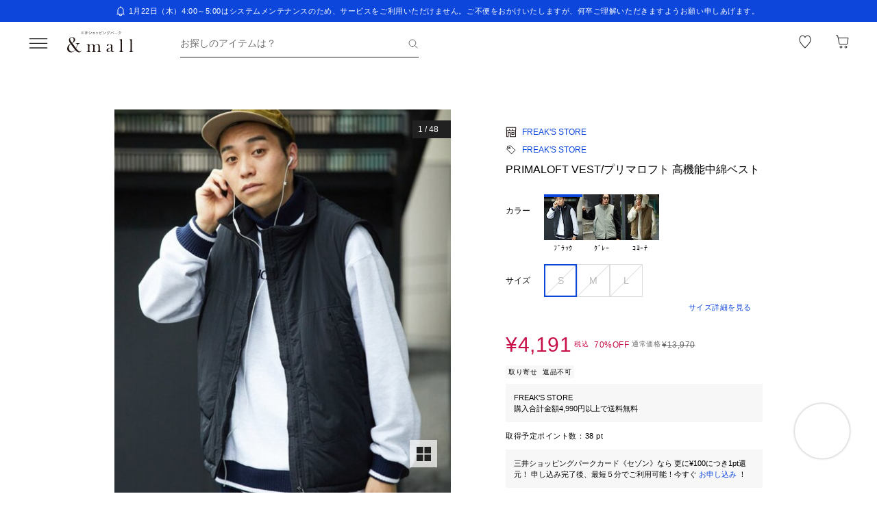

--- FILE ---
content_type: text/javascript; charset=utf-8
request_url: https://mitsui-shopping-park.com/ec/_nuxt/BgBZoYKX7-f4Z1t3.js
body_size: 964
content:
import{_ as C}from"./Dfr2xJ31XELWlvCc.js";import{p as N,c as L,_ as P}from"./bhbmsD8q1w0-oaOO.js";import{C as F,E as o,r as h,a5 as B,H as y,ay as E,as as i,az as w,aw as M,av as l,a7 as u,at as I,D as t,ar as r,ax as p,aO as U,J as _}from"./CYhTgotj1v1Nr6ES.js";import{B as v}from"./0uSzO0khMnt3BnFv.js";const z={key:0,class:"shop-name"},A={key:0,class:"others"},D=F({__name:"Article",props:{title:{},titleLineNumber:{default:()=>({pc:1,sp:1})},imageSizePC:{},url:{},imageUrl:{},contentId:{},altText:{},shopName:{},shopIds:{},date:{},isFull:{type:Boolean,default:!1},isFullSizeContentSp:{type:Boolean,default:!1},hasCondensedMargin:{type:Boolean,default:!1},fromFeatureList:{type:Boolean},hasTitleMargin:{type:Boolean}},setup(H){U(e=>({"4a47cb20":t(f),"4a47ca4c":t(g)}));const s=H,a={PC:{WIDTH:310,HEIGHT:198},SP:{FULL:{WIDTH:375,HEIGHT:s.fromFeatureList?240:239},HALF:{WIDTH:187,HEIGHT:120},THUMBNAIL:{WIDTH:166,HEIGHT:106}}},f=o(()=>s.titleLineNumber.pc),g=o(()=>s.titleLineNumber.sp),m=o(()=>N().width.value>=v.MD),n=h(),d=h(!1),c=async()=>{await _(),n.value&&(d.value=n.value.scrollWidth>n.value.clientWidth)};return B(()=>{c()}),y(()=>s.shopName,c),(e,W)=>{const T=C,S=L;return i(),E(S,{class:r(["article",{"-full":e.isFull}]),to:e.url,noRel:""},{default:w(()=>[M(T,{contentId:e.contentId,imageUrl:e.imageUrl,alt:e.altText,width:e.isFullSizeContentSp?e.isFull?a.SP.FULL.WIDTH:a.SP.HALF.WIDTH:a.SP.THUMBNAIL.WIDTH,height:e.isFullSizeContentSp?e.isFull?a.SP.FULL.HEIGHT:a.SP.HALF.HEIGHT:a.SP.THUMBNAIL.HEIGHT,pc:t(m)?{contentId:e.contentId,imageUrl:e.imageUrl,alt:e.altText,width:e.imageSizePC?e.imageSizePC.width:a.PC.WIDTH,height:e.imageSizePC?e.imageSizePC.height:a.PC.HEIGHT}:void 0,pcOnly:t(m)},null,8,["contentId","imageUrl","alt","width","height","pc","pcOnly"]),l("p",{class:r(["title",{"-condensed":e.hasCondensedMargin,"-title-margin":e.hasTitleMargin}])},p(e.title),3),e.shopName?(i(),u("p",z,[l("span",{ref_key:"shopNameRef",ref:n,class:"shop-name-text"},p(e.shopName),513),e.shopIds&&e.shopIds.length>0&&!t(d)?(i(),u("span",A,"その他...")):I("",!0)])):I("",!0),l("p",{class:r(["date",{"-condensed":e.hasCondensedMargin,"-title-margin":e.hasTitleMargin}])},p(e.date),3)]),_:1},8,["class","to"])}}}),R=P(D,[["__scopeId","data-v-47319da7"]]);export{R as _};


--- FILE ---
content_type: text/javascript; charset=utf-8
request_url: https://mitsui-shopping-park.com/ec/_nuxt/CdPa5ORdYOg2fTMt.js
body_size: 3852
content:
import{b as $,$ as S,o as x,g as H,aa as v,d as V,u as Q,A as W,a7 as X,e as j,k as Z,v as _}from"./bhbmsD8q1w0-oaOO.js";import{a as J,P as U,b as B,L as ee,R as ae,B as te,u as re,c as oe}from"./9vIGdcf5tQ_l_4sz.js";import{B as se}from"./NoIXTNct5QsvmwZ3.js";import{E as le}from"./Bt2H5SNbOhjlCMG2.js";import{M as K}from"./DyT8hO_C0EuhubOC.js";import{l as ce,r as z,Z as ie}from"./CYhTgotj1v1Nr6ES.js";import{u as G}from"./Cz90jOHmTLdLMPdF.js";import{c as ne}from"./CLlKvOgih-nqlhJ2.js";const de=b=>{if(!b)return!1;const{productType:I,preorderableStockQuantity:P=0,bookableStockQuantity:C=0}=b;return I==="1"?C>0:P>0},ue=()=>{const{orderItemsLocalStorage:b}=J(),{toProperUrl:I,toOutletUrl:P,toSiteUrl:C}=$(),k=ce(),T=async(o,l)=>{try{const{data:c}=await G("/web/campaigns/product-available",{method:"post",body:{productDisplayPromotionInfoList:o?.productSkus?.filter(({mallSkuId:t})=>t===l).map(t=>({ecShopId:o?.shop?.ecShopId??"",l1MallCategoryId:o?.product?.l1MallCategoryId??"",l2MallCategoryId:o?.product?.l2MallCategoryId,l3MallCategoryId:o?.product?.l3MallCategoryId,mallProductId:o?.product?.mallProductCodeId??"",mallSkuId:t.mallSkuId??"",mallCouponApplyExcludeFlag:o?.shop?.mallCouponApplyExcludeFlag===K.NOT_EXCLUDE?K.NOT_EXCLUDE:K.EXCLUDE}))??[]},preferCache:"hour"});return c.value?.data??[]}catch{return[]}},E=async(o,l,c)=>{if(!o||!l)return[];const t=o.productSkus?.find(({mallSkuId:n})=>n===l),r=[],d=o?.productSkus?.filter(({mallColorDetailId:n})=>n===t?.mallColorDetailId)||[],u=c??await T(o,l);return de(t)||r.push("SOLDOUT"),u?.some(({freeShipping:n})=>n)&&r.push("送料無料"),V().diff(t?.webDisplayTermFrom,"days")<=10&&r.push("NEW"),t?.productType===B.RESERVATION&&r.push("予約商品"),d.some(({productType:n})=>n===B.NORMAL)&&d.some(({productType:n})=>n===B.RESERVATION)&&r.push("一部予約商品"),u?.some(({bundleBuyingCampaign:n})=>n)&&r.push("まとめ割"),t?.limitedProductFlag===ee.LIMITED&&r.push("WEB限定"),o.isBackOrder&&r.push("取り寄せ"),o?.product?.returnNgLabel===ae.NG_LARGE_GOODS&&r.push("返品不可"),o?.product?.bProductFlag===te.B&&r.push("訳あり"),r},N=async(o,l,c)=>{const{shop:t,product:r,productSkus:d}=o,u=t?.priceDisplayControlFlag===U.HIDDEN,m=d?.find(a=>a.mallSkuId===l),y=c?[]:await E(o,l);return[{item_id:u?v.PRODUCT_CODE:r?.mallProductCodeId??"",shop_name:t?.shopName??"",brand:r?.mallBrandName??"",name:u?v.PRODUCT_NAME:r?.productName??"",proper_price:m?.standardPriceTaxExcluded??0,...m?.salePriceTaxExcluded&&{sale_price:m?.salePriceTaxExcluded},...!c&&{label:y},gender:r?.genderTypes??[],category_name:`${r?.l1MallCategoryName??""}>${r?.l2MallCategoryName??""}>${r?.l3MallCategoryName??""}`,color:m?.mallColorDetailName??"",size:m?.mallSizeName??""}]},g=async(o,l,c,t)=>{const r=await N(o,l,t);!r||r.length===0||S("favoriteItem",{status:c,items:r})},f=async(o,l)=>{const{shop:c,product:t,productSkus:r,productImages:d}=o,u=c?.priceDisplayControlFlag===U.HIDDEN;if(c===void 0||t===void 0||r===void 0||d===void 0)return;const m=r.find(({mallColorDetailId:e})=>e===t.defaultMallColorDetailId),y=await E(o,m?.mallSkuId,l),a=d.find(({mallColorDetailId:e})=>e===m?.mallColorDetailId)?.imageUrl;return{item_id:u?v.PRODUCT_CODE:t.mallProductCodeId,shop_name:c.shopName,brand:t.mallBrandName??"",name:u?v.PRODUCT_NAME:t.productName??"",item_url:u?v.DETAIL_URL:C(k.fullPath),item_image_url:u?v.IMG_URL:a??"",proper_price:m?.standardPriceTaxExcluded??0,...m?.salePriceTaxExcluded&&{sale_price:m?.salePriceTaxExcluded},label:y,gender:t.genderTypes??[],category_name:`${t.l1MallCategoryName??""}>${t.l2MallCategoryName??""}>${t?.l3MallCategoryName??""}`}},M=async(o,l)=>{const c=l?.data?.filter(({mallSkuId:r})=>o.productSkus?.some(d=>d.mallSkuId===r)),t=await f(o,c);if(t)try{S("productDetails",{productDetail:t})}catch(r){"krt"in window&&S("_error",{error_message:r.message})}},O=o=>o.shopOrderAreas?.flatMap(({orderShops:l})=>l.flatMap(c=>c.orderItems.map(t=>{const r=c.priceDisplayControlFlag===U.HIDDEN,d=[...new Set(t.itemCampaigns?.map(({campaignId:y})=>y).filter(x))],u=H("/p/[mallProductId]",{params:{mallProductId:t.mallProductCodeID},query:{mallColor:t.mallColorDetailId}}),m=c.businessFormat===se.PROPER?I(u):P(u);return{item_id:r?v.PRODUCT_CODE:t.mallProductCodeID??"",shop_name:c.shopName,name:r?v.PRODUCT_NAME:t.itemName??"",item_url:r?v.DETAIL_URL:m,item_image_url:r?v.IMG_URL:t.imageUrl??"",item_size:t.mallSizeName??"",color:t.mallColorName??"",item_type:t.itemType==="1"?"NORMAL":"RESERVED",item_status:t.itemStatus==="1"?"NORMAL":"SPECIAL",quantity:t.quantity,proper_price:t.standardPriceTaxExcluded,item_price:t.salePriceTaxExcluded||t.standardPriceTaxExcluded,sale_id:d,campaign_discount_amount:parseInt(t.campaignDiscountRateAmount??"")}}))),R=o=>o.shopOrderAreas?.some(({orderShops:t})=>t.some(({orderItems:r})=>r.some(({errorItemType:d})=>d===le.ITEM.OUT_OF_STOCK)))?o.shopOrderAreas?.some(({orderShops:t})=>t.some(({orderItems:r})=>r.some(d=>d.bookableStockQuantity===0||d.preorderableStockQuantity===0)))?"1":"2":void 0,A=o=>{const l=O(o);l&&S("cart",{items:l,flag:R(o)})},w=o=>{if(!o)return"";switch(o){case"1":return"PROPER";case"2":return"OUTLET";default:return""}},L=o=>o.shopOrderList?o.shopOrderList.flatMap(l=>{const c=l.priceDisplayControlFlag==="1";return(l.shippingInformationList??[]).flatMap(t=>(t.skuInformationList??[]).map(r=>{const d=b.value?.find(({mallSkuId:u})=>u===r.mallSkuId);return{mall_type:w(l.businessType),item_id:c?v.SKU:r.mallSkuId??"",name:c?v.PRODUCT_NAME:r.productName??"",price:r.shopOrderDetailInformationList?.[0].salePriceTaxExcluded||d?.standardPriceTaxExcluded||0,quantity:r.quantity??0,category1:r.l1MallCategoryName??"",category2:r.l2MallCategoryName??"",category3:r.l3MallCategoryName??"",shop_name:l.shopName??""}}))}):[],F=async o=>{const l=L(o);if(!l||l.length===0)return;const c=o.shopOrderList??[],t=o.cartOrderAmountInformation,r=c.some(({shippingInformationList:a=[]})=>a.some(({skuInformationList:e=[]})=>e.some(({receivingMethod:s})=>s==="1"))),d=c.flatMap(({shippingInformationList:a=[]})=>a.flatMap(({skuInformationList:e=[]})=>e.flatMap(({usedCampaignList:s})=>s))).filter(x),u=[...new Set(d)],m=c.flatMap(({shippingInformationList:a=[]})=>a.flatMap(({skuInformationList:e=[]})=>e.flatMap(({usedCouponList:s=[]})=>s.map(({couponId:p})=>p)))).filter(x),y=[...new Set(m)];return{transaction_id:o.cartOrderNumber??"",revenue:t?.totalProductBillingAmount??0,items:l,shipping_division:r?"HOME_DELIVERY":"RECEIVE_FACILITY",used_point:(t?.totalProductAppliedMspPoint??0)+(t?.totalDeliveryAppliedMspPoint??0),used_sale_id:u,used_coupon_id:y}};return{sendKrtFavoriteItems:g,sendKrtProductDetails:M,sendKrtCartItems:A,sendKrtBuyItems:async o=>{const l=await F(o);l&&S("buy",l)}}},_e=async()=>{const{isAuthenticated:b}=Q(),I=W("member-favorite",{productSkus:[],shops:[],staffs:[],coordinates:[]}),P=X("current-favorite-state",()=>new Set),{bffFetch:C}=Z(),{sendKrtFavoriteItems:k}=ue(),{sendAAFavoriteProduct:T}=re(),{sendBeacon:E}=await j(),N=z(!1),g=z(void 0),f=z(void 0),M=a=>a?P.value.has(a)??!1:!1,O=a=>{a&&P.value.add(a)},R=a=>{a&&P.value.delete(a)},A=a=>a.staffId!==void 0,w=(a,e,s)=>typeof a=="string"?a===e:A(a)?a.shopId===s&&a.staffId===e:a.shopId===s&&a.coordinateId===e,L=(a,e,s,p)=>{if(!I.value[e].some(i=>w(i,s,p)))switch(a||(I.value[e]=[]),e){case"staffs":I.value[e].push({staffId:s,shopId:p??""});break;case"coordinates":I.value[e].push({coordinateId:s,shopId:p??""});break;default:I.value[e].push(s)}},F=async(a,e,s,p)=>{if(f.value&&(f.value=void 0),b.value){switch(a){case"productSkus":{try{await C("/web/member-favorite-product-skus",{method:"post",body:{mallSkuId:e}})}catch(i){f.value=_(i);break}try{await d(e,!0,s?.mallProductCodeId,p)}catch{}break}case"shops":{try{await C("/web/member-favorite-shops",{method:"post",body:{shopId:e}})}catch(i){f.value=_(i);break}try{u(e,!0,s?.shopName)}catch{}break}case"staffs":{try{s?.shopId&&await C("/web/member-favorite-staffs",{method:"post",body:{staffId:e,shopId:s.shopId}})}catch(i){f.value=_(i);break}try{m(e,!0)}catch{}break}case"coordinates":{try{s?.shopId&&await C("/web/member-favorite-coordinates",{method:"post",body:{coordinateId:e,shopId:s.shopId}})}catch(i){f.value=_(i);break}try{y(e,!0)}catch{}break}}return}switch(L(Array.isArray(I.value[a]),a,e,s?.shopId),a){case"productSkus":{await d(e,!0,s?.mallProductCodeId,p);break}case"shops":{u(e,!0,s?.shopName);break}case"staffs":{m(e,!0);break}case"coordinates":{y(e,!0);break}}},q=async(a,e,s,p)=>{if(f.value&&(f.value=void 0),b.value){switch(a){case"productSkus":{try{await C("/web/member-favorite-product-skus",{method:"delete",body:{mallSkuId:e}})}catch(i){f.value=_(i);break}try{await d(e,!1,s?.mallProductCodeId,p)}catch{}break}case"shops":{try{await C("/web/member-favorite-shops",{method:"delete",body:{shopId:e}})}catch(i){f.value=_(i);break}try{u(e,!1,s?.shopName)}catch{}break}case"staffs":{try{await C("/web/member-favorite-staffs",{method:"delete",body:{staffId:e}})}catch(i){f.value=_(i);break}try{m(e,!1)}catch{}break}case"coordinates":{try{await C("/web/member-favorite-coordinates",{method:"delete",body:{coordinateId:e}})}catch(i){f.value=_(i);break}try{y(e,!1)}catch{}break}}return}if(Array.isArray(I.value[a])){const i=I.value[a].findIndex(D=>w(D,e,s?.shopId));i>=0&&I.value[a].splice(i,1)}else I.value[a]=[];switch(a){case"productSkus":{await d(e,!1,s?.mallProductCodeId,p);break}case"shops":{u(e,!1,s?.shopName);break}case"staffs":{m(e,!1);break}case"coordinates":{y(e,!1);break}}},o=async a=>{const{data:e,error:s}=await G("/web/products/{mallProductCodeId}",{method:"get",params:{mallProductCodeId:a},preferCache:!0});if(s.value)throw s.value;return e.value},l=async a=>{const{data:e,error:s}=await G("/web/products/{mallProductCodeId}",{method:"get",params:{mallProductCodeId:a},preferCache:!0});if(s.value){const p=ne(s);if(p)throw ie(p)}return e.value},c=async a=>{const e=await l(a),s=e?.product?.defaultMallColorDetailId,p=e?.productSkus?.find(n=>n.mallColorDetailId===s),i=p?.shopColorName??p?.mallColorDetailName,D=e?.productSkus?.map(n=>({mallColorDetailId:n?.mallColorDetailId,colorDetailName:n?.shopColorName??n?.mallColorDetailName}));return D?.sort((n,h)=>!n.mallColorDetailId||!h.mallColorDetailId?1:n.mallColorDetailId<h.mallColorDetailId?-1:1),D?.unshift({mallColorDetailId:s,colorDetailName:i}),D?.filter((n,h)=>D?.findIndex(Y=>Y.mallColorDetailId===n.mallColorDetailId)===h).map(n=>({mallColorDetailId:n.mallColorDetailId,colorDetailName:n.colorDetailName,imageUrl:e?.productImages?.find(h=>h.mallColorDetailId===n.mallColorDetailId&&h.imageType===oe.COLOR_IMAGE)?.imageUrl,productSkus:e?.productSkus?.map(h=>{if(n.mallColorDetailId===h.mallColorDetailId)return{mallSkuId:h.mallSkuId,mallSizeId:h.mallSizeId,mallSizeName:h.mallSizeName,shopSizeName:h.shopSizeName,mallProductCodeId:e?.product?.mallProductCodeId}}).filter(h=>h)}))},t=async a=>{g.value=await c(a),N.value=!0},r=()=>{N.value=!1,f.value=void 0},d=async(a,e,s,p)=>{if(s){const i=await o(s);if(!i)return;await k(i,a,e,p),await T(i,a,e)}E(e?"item_fav":"item_fav_del",{sku_code:a})},u=(a,e,s)=>{s&&S("favoriteShop",{status:e,shop_name:s}),E(e?"shop_fav":"shop_fav_del",{shop_id:a})},m=(a,e)=>{E(e?"staff_fav":"staff_fav_del",{staff_id:a})},y=(a,e)=>{E(e?"coordinate_fav":"coordinate_fav_del",{coordinate_id:a})};return{favorites:I,addMemberFavorite:F,removeMemberFavorite:q,isOpenFavoriteProductsModal:N,favoriteProductDetail:g,openFavoriteProductsModal:t,closeFavoriteProductsModal:r,favoriteError:f,checkPending:M,setPending:O,deletePending:R,sendExternalFavoriteProduct:d,sendExternalFavoriteShop:u}};export{ue as a,de as i,_e as u};


--- FILE ---
content_type: text/javascript; charset=utf-8
request_url: https://mitsui-shopping-park.com/ec/_nuxt/XFR_dT7iY0EXcps7.js
body_size: 1422
content:
import{A as P,o as F,f as d,F as I,G as p,H as g,a4 as m}from"./bhbmsD8q1w0-oaOO.js";import{s as q,c as z,b as O,D as U,d as R,e as j,P as b,g as G}from"./C80YO9B0f4vgBlfH.js";import{u as k}from"./Q9WGxNJE75L4bCDO.js";import{E as w}from"./CYhTgotj1v1Nr6ES.js";const n=I({value:p().required(),text:p().required()});I({id:g().required(),l1MallCategories:m(n.clone()).required(),l2MallCategories:m(n.clone()).required(),l3MallCategories:m(n.clone()).required(),shops:m(n.clone().optional()).required(),facility:n.clone().optional(),searchTags:m(n.clone()).required(),gender:p().oneOf(["LADIES","MEN","KIDS","ALL"]).optional(),sizes:m(n.clone()).required(),colors:m(n.clone()).required(),priceFrom:g().optional(),priceTo:g().optional(),discountFrom:g().optional(),discountTo:g().optional(),priceType:p().oneOf(["0","1"]).optional(),productType:p().oneOf(["0","1"]).optional(),couponType:p().optional(),keyword:p().optional(),colorSummary:p().oneOf(["0","1"]).optional(),url:p().required()});const B=()=>{const{buildFilteringUrl:M}=k(),E=o=>{if(!o||o.length===0)return[];const f=[];return o.forEach(e=>{const i=[];e.facility&&i.push(e.facility.text),e.shops&&e.shops.length>0&&i.push(e.shops.map(l=>l&&l.text).join("、"));const C=z(e.l1MallCategories,e.l2MallCategories,e.l3MallCategories);C.length>0&&i.push(C),e.keyword&&i.push(e.keyword);const r=[];e.gender&&e.gender!=="ALL"&&r.push(d.gender(e.gender)),e.searchTags&&e.searchTags.length>0&&r.push(e.searchTags.map(l=>l.text).join("、")),e.sizes&&e.sizes.length>0&&r.push(e.sizes.map(l=>l.text).join("、")),e.colors&&e.colors.length>0&&r.push(e.colors.map(l=>l.text).join("、"));const s={to:"",from:""},N=e.priceFrom===O&&e.priceTo===U;e.priceFrom&&(s.from=d.price(e.priceFrom)),e.priceTo&&(s.to=d.price(e.priceTo)),!N&&r.push(d.range(s.from,s.to));const T={to:"",from:""},S=e.discountFrom===void 0&&e.discountTo===void 0||e.discountFrom===R&&e.discountTo===j;e.discountFrom&&(T.from=d.discount(e.discountFrom)),e.discountTo&&(T.to=d.discount(e.discountTo)),!S&&r.push(d.range(T.from,T.to)),e.priceType!=null&&b.forEach(l=>{l.value===e.priceType&&r.push(l.text)}),e.productType!=null&&G.forEach(l=>{l.value===e.productType&&r.push(l.text)}),e.couponType==="1"&&r.push("クーポン対象"),e.colorSummary==="1"&&r.push("カラーをまとめる"),i.length===0&&i.push(r[0]?"全ショップ、全カテゴリ":"全商品");const v={url:e.url,main:i.join("、")||"",sub:r.join("、")||"",id:e.id};f.push(v)}),f.sort((e,i)=>e.id<i.id?1:-1)},c=P("user-search-history",()=>[]),h=(o,f,e,i,C,r,s)=>{const{categoryId:N=[],shopId:T=[],sizeId:S=[],selectedPrimaryColor:v=[],searchTagId:l=[]}=o,_=c.value&&c.value.length>0?Math.max(...c.value.map(({id:a})=>a))+1:1,{l1MallCategoryList:A,l2MallCategoryList:D,l3MallCategoryList:L}=q(N,e);c.value.push({id:_,l1MallCategories:A,l2MallCategories:D,l3MallCategories:L,shops:T.map(a=>{const t=f?.find(({shopId:u})=>u===a);if(t?.shopName)return{value:a,text:t.shopName}}),facility:(()=>{const a=r?.find(({facilityId:t})=>t===o.facilityId);if(!(!a?.facilityName||!o.facilityId))return{value:o.facilityId,text:a.facilityName}})(),searchTags:l.map(a=>{const t=s?.parentSearchTags?.flatMap(({childSearchTags:u})=>u).find(u=>u?.childSearchTagId===a);if(t?.childSearchTagName)return{value:a,text:t.childSearchTagName}}).filter(F),sizes:S.map(a=>{const t=C?.flatMap(({size:u=[]})=>u).find(({mallSizeId:u})=>u===a);if(t?.mallSizeName)return{value:a,text:t.mallSizeName}}).filter(F),colors:v.map(a=>{const t=i?.find(({mallSearchColorId:u})=>u===a);if(t?.mallSearchColorName)return{value:a,text:t.mallSearchColorName}}).filter(F),priceFrom:o.priceFrom,priceTo:o.priceTo,discountFrom:o.discountFrom,discountTo:o.discountTo,gender:o.gender,priceType:o.priceType,productType:o.productType,couponType:o.couponType,keyword:o.freeText,colorSummary:o.colorSummary,url:M(o,f)})},x=o=>{c.value=c.value.filter(f=>f.id!==o)};return{displayHistories:w(()=>E(c.value.slice(-20))),addHistory:h,removeHistory:x}};export{B as u};


--- FILE ---
content_type: text/javascript; charset=utf-8
request_url: https://mitsui-shopping-park.com/ec/_nuxt/DbepSU0qSwVb0IBV.js
body_size: 340
content:
import{E as l,w as u}from"./bhbmsD8q1w0-oaOO.js";import{C as r,u as d,a5 as m,I as p,H as h,a7 as y,as as _}from"./CYhTgotj1v1Nr6ES.js";const f={id:"stylista","data-site-name":"andmall"},o="stylista-button-container",S=r({__name:"StylistaCommunityModal",props:{shouldShow:{type:Boolean}},setup(a){const t=l(a,"shouldShow"),i=d();u({script:[{src:i.public.stylista.index.scriptUrl,defer:!0}]});const n=()=>{document?.getElementById(o)?.removeAttribute("class")},e=()=>{document?.getElementById(o)?.setAttribute("class","hidden")},c=()=>{location.pathname.includes("/ec/search")||location.pathname.includes("/ec/shop/")||location.pathname.includes("/ec/p/")||location.pathname.includes("/ec/ranking")||e()};return m(()=>{t.value?n():e()}),p(()=>{c()}),h(t,()=>{t.value?n():e()}),(s,C)=>(_(),y("div",f))}});export{S as _};


--- FILE ---
content_type: text/javascript; charset=utf-8
request_url: https://mitsui-shopping-park.com/ec/_nuxt/Bt7z6AW6Lyv3tHyg.js
body_size: 927
content:
import{b as h}from"./DjHMZlEsQ-0DDJmp.js";import{c as k,a as _,_ as w}from"./bhbmsD8q1w0-oaOO.js";import{C as g,a7 as a,av as m,at as b,ao as B,au as y,aw as n,az as S,ar as d,as as t}from"./CYhTgotj1v1Nr6ES.js";const N={class:"list"},R={key:0,class:"item -sp-show"},V=g({__name:"ListProductCard",props:{listProduct:{},favoriteProducts:{default:()=>[]},classSP:{default:"-typescrollsp"},classPC:{},classMargin:{},linkMore:{},showRank:{type:Boolean,default:!1},showRemoveButton:{type:Boolean},maxVisibleCount:{},isNewTab:{type:Boolean,default:!1},isPreview:{type:Boolean,default:!1},isProperLink:{type:Boolean},mfintid:{},variableImageSize:{},inCarousel:{type:Boolean,default:!1},itemRefs:{},hideShopName:{type:Boolean}},emits:["changeFavorite","removeProduct","productClick"],setup(u,{emit:c}){const p=u,i=c,f=p.itemRefs;return(e,r)=>{const v=h,C=_,P=k;return t(),a("div",{class:d(["list-product-card",[e.classSP,e.classPC,e.classMargin]])},[m("ul",N,[(t(!0),a(B,null,y(e.listProduct,(o,s)=>(t(),a("li",{key:o.goodsCode+s.toString(),ref_for:!0,ref_key:"refs",ref:f,class:d(["item",{"-sp-hidden":e.maxVisibleCount?.sp&&s+1>e.maxVisibleCount.sp,"-pc-hidden":e.maxVisibleCount?.pc&&s+1>e.maxVisibleCount.pc}])},[n(v,{product:o,favoriteProducts:e.favoriteProducts,rank:e.showRank?s+1:void 0,carousel:e.inCarousel,isNewTab:e.isNewTab,showRemoveButton:e.showRemoveButton,isProperLink:e.isProperLink,mfintid:e.mfintid,isPreview:e.isPreview,variableImageSize:e.variableImageSize,hideShopName:e.hideShopName,onChangeFavorite:l=>o.goodsCode&&i("changeFavorite",o.goodsCode),onRemoveProduct:l=>o.skuCode&&i("removeProduct",o.skuCode),onProductClick:l=>i("productClick",o)},null,8,["product","favoriteProducts","rank","carousel","isNewTab","showRemoveButton","isProperLink","mfintid","isPreview","variableImageSize","hideShopName","onChangeFavorite","onRemoveProduct","onProductClick"])],2))),128)),e.classSP==="-typescrollsp"&&e.linkMore?(t(),a("li",R,[n(P,{class:"more",to:e.linkMore,noRel:""},{default:S(()=>[r[0]||(r[0]=m("p",{class:"text"},"もっと見る",-1)),n(C,{class:"icon",name:"arrow_black_right_03",size:"max"})]),_:1},8,["to"])])):b("",!0)])],2)}}}),F=w(V,[["__scopeId","data-v-fd43e09c"]]);export{F as _};


--- FILE ---
content_type: text/javascript; charset=utf-8
request_url: https://mitsui-shopping-park.com/ec/_nuxt/BmfPaaitUm7cAhcH.js
body_size: -85
content:
const o=200;export{o as M};


--- FILE ---
content_type: text/javascript; charset=utf-8
request_url: https://mitsui-shopping-park.com/ec/_nuxt/BUDoGkX4jm2Xo1Nv.js
body_size: 1246
content:
import{b as B}from"./DjHMZlEsQ-0DDJmp.js";import{_ as V}from"./lB9Z9aS8rcdAgz_U.js";import{_ as c}from"./Bt7z6AW6Lyv3tHyg.js";import{S as f,a as S}from"./DSBP7kCQFFsj43dm.js";import{f as N}from"./D0gX_Npm2zZT0dCw.js";import{B as y}from"./0uSzO0khMnt3BnFv.js";import{p as L,_ as F}from"./bhbmsD8q1w0-oaOO.js";import{C as T,E as v,a7 as l,at as p,D as o,aw as d,az as m,ao as C,as as r,ay as b,au as z,ar as I}from"./CYhTgotj1v1Nr6ES.js";const R={key:0,class:"product-carousel"},$={key:1},O=T({__name:"ProductCarousel",props:{products:{},favoriteProducts:{default:()=>[]},ranking:{type:Boolean},mfintid:{},maxVisibleCount:{default:()=>({pc:5,sp:10})},moreLink:{},isProperLink:{type:Boolean},isNewTab:{type:Boolean,default:!1},isPreview:{type:Boolean},isLabelRemoved:{type:Boolean,default:!1},variableImageSize:{},hideFavoriteButton:{type:Boolean,default:!1},isCarousel:{type:Boolean,default:!1},isFirstView:{type:Boolean},isTight:{type:Boolean},slidesOffsetBefore:{default:16},hideShopName:{type:Boolean,default:!1}},emits:["changeFavorite","setGender","productClick"],setup(P){const s=P,n=v(()=>L().width.value>=y.MD),w=v(()=>!s.maxVisibleCount?.sp||!s.moreLink?s.products:s.maxVisibleCount.sp<s.products.length?s.products.slice(0,s.maxVisibleCount.sp):s.products);return(e,i)=>{const k=B,h=V,g=c;return r(),l(C,null,[!o(n)||e.isCarousel?(r(),l("div",R,[d(o(S),{slidesPerView:"auto",freeMode:"",speed:900,longSwipes:!1,modules:[o(N)],spaceBetween:4,slidesOffsetBefore:e.slidesOffsetBefore,slidesOffsetAfter:16},{default:m(()=>[(r(!0),l(C,null,z(o(w),(a,t)=>(r(),b(o(f),{key:a.goodsCode+t.toString()},{default:m(()=>[d(k,{product:a,favoriteProducts:e.favoriteProducts,rank:e.ranking?t+1:void 0,isNewTab:e.isNewTab,variableImageSize:e.variableImageSize,isProperLink:e.isProperLink,mfintid:e.mfintid,carousel:"",class:I({"-sp-hidden":e.maxVisibleCount?.sp&&t+1>e.maxVisibleCount.sp,"-pc-hidden":e.maxVisibleCount?.pc&&t+1>e.maxVisibleCount.pc}),isPreview:e.isPreview,isLabelRemoved:e.isLabelRemoved,hideFavoriteButton:e.hideFavoriteButton,isFirstView:e.isFirstView&&t<5,hideShopName:e.hideShopName,onChangeFavorite:i[0]||(i[0]=u=>e.$emit("changeFavorite",u)),onProductClick:i[1]||(i[1]=u=>e.$emit("productClick",u))},null,8,["product","favoriteProducts","rank","isNewTab","variableImageSize","isProperLink","mfintid","class","isPreview","isLabelRemoved","hideFavoriteButton","isFirstView","hideShopName"])]),_:2},1024))),128)),e.moreLink&&(e.maxVisibleCount?.sp&&e.maxVisibleCount.sp<e.products.length&&!o(n)||e.maxVisibleCount?.pc&&e.maxVisibleCount.pc<e.products.length&&o(n))?(r(),b(o(f),{key:0},{default:m(()=>[d(h,{to:e.isPreview?"":e.moreLink,isNewTab:e.isNewTab,onClick:i[2]||(i[2]=a=>e.$emit("setGender"))},null,8,["to","isNewTab"])]),_:1})):p("",!0)]),_:1},8,["modules","slidesOffsetBefore"])])):p("",!0),o(n)&&!e.isCarousel?(r(),l("div",$,[d(g,{listProduct:e.products,favoriteProducts:e.favoriteProducts,classPC:e.isTight?"-type5columnTightpc":void 0,showRank:e.ranking,isNewTab:e.isNewTab,isProperLink:e.isProperLink,mfintid:e.mfintid,maxVisibleCount:e.maxVisibleCount,isPreview:e.isPreview,variableImageSize:e.variableImageSize,hideShopName:e.hideShopName,inCarousel:"",onChangeFavorite:i[3]||(i[3]=a=>e.$emit("changeFavorite",a)),onProductClick:i[4]||(i[4]=a=>e.$emit("productClick",a))},null,8,["listProduct","favoriteProducts","classPC","showRank","isNewTab","isProperLink","mfintid","maxVisibleCount","isPreview","variableImageSize","hideShopName"])])):p("",!0)],64)}}}),q=F(O,[["__scopeId","data-v-a61f769c"]]);export{q as _};


--- FILE ---
content_type: text/javascript; charset=utf-8
request_url: https://mitsui-shopping-park.com/ec/_nuxt/Dfr2xJ31XELWlvCc.js
body_size: 1340
content:
import{C as z,aZ as T,r as h,E as a,H as R,a7 as d,as as p,av as X,aE as l,D as r,at as k,aO as Y,u as P}from"./CYhTgotj1v1Nr6ES.js";import{N as n,q as c,_ as W}from"./bhbmsD8q1w0-oaOO.js";const F={key:0,class:"aivm-image"},V=["src","srcset","alt","width","height","loading"],Z={key:1},j=["src","srcset","alt","width","height","loading"],q=["src","srcset","alt","width","height","loading"],D=z({inheritAttrs:!1}),G=z({...D,__name:"AivmImage",props:{contentId:{},imageUrl:{},width:{},height:{},alt:{},pc:{},pictureAttrs:{},isRound:{type:Boolean},isZoom:{type:Boolean},isTrimYSpace:{type:Boolean},isFixed:{type:Boolean},spOnly:{type:Boolean},pcOnly:{type:Boolean},isLazy:{type:Boolean,default:!0}},setup(O){Y(e=>({"7e2a6ff3":r(H),"2d54949a":r(U),74684626:e.width,"025cf672":e.height}));const i=O,g=T(),I=P(),B=h(null),_=h(null),$=h(!1),b=h(!1),u=(e=1)=>{let t="";return i.contentId&&(t=c(I.public.aivm.baseUrl,i.contentId)),i.imageUrl&&(t=i.imageUrl),i.isTrimYSpace||(t=c(t,`?height=${i.height*e}`)),t=c(t,`?width=${i.width*e}`),t},f=a(()=>u()),A=a(()=>[`${f.value} 1x`,`${u(2)} 2x`,`${u(3)} 3x`].join(", ")),m=(e=1)=>{if(!i.pc)return;let t="";return i.pc.contentId&&(t=c(I.public.aivm.baseUrl,i.pc.contentId)),i.pc.imageUrl&&(t=i.pc.imageUrl),i.pc.isTrimYSpace||(t=c(t,`?height=${i.pc.height*e}`)),t=c(t,`?width=${i.pc.width*e}`),t},w=a(()=>m()),C=a(()=>[`${w.value} 1x`,`${m(2)} 2x`,`${m(3)} 3x`].join(", ")),H=a(()=>i.pc?.width??i.width),U=a(()=>i.pc?.height??i.height),E=(e,t)=>new Promise((s,o)=>{if(t.addEventListener("abort",()=>o(),{once:!0}),e.complete){s({width:e.naturalWidth,height:e.naturalHeight});return}e.onload=()=>s({width:e.naturalWidth,height:e.naturalHeight})}),y=(e,t)=>{const s=e.target;s&&(s.srcset="",t===1?s.src=n._140X140:t>.8&&t<1?s.src=n._250X300:t>=1.5&&t<1.75?s.src=n._326X198:t>=.8&&t<1?s.src=n._343X411:t>=2.4&&t<2.5?s.src=n._391X160:t>=2.1&&t<2.4?s.src=n._391X180:t>=.7&&t<.8?s.src=n._472X630:t>=3&&t<3.1?s.src=n._736X240:t>=1.7&&t<1.8?s.src=n._736X432:t>=5&&t<5.1?s.src=n._992X195:t>=1.8?s.src=n._1216X675:s.src=n._140X140)};return R(B,(e,t,s)=>{if(!e||!i.isTrimYSpace)return;const o=new AbortController;s(()=>{o.abort()}),E(e,o.signal).then(({width:v,height:S})=>{$.value=v/S>i.width/i.height}).catch(()=>{})}),R(_,(e,t,s)=>{if(!e||!i.pc?.isTrimYSpace)return;const o=new AbortController,{width:v,height:S}=i.pc;s(()=>{o.abort()}),E(e,o.signal).then(({width:L,height:N})=>{i.pc&&(b.value=L/N>v/S)}).catch(()=>{})}),(e,t)=>e.isZoom?(p(),d("div",F,[X("img",l(r(g),{src:r(f),srcset:r(A),alt:(e.alt||"").toString(),width:e.width,height:e.height,class:{"-rounded":e.isRound},loading:e.isLazy?"lazy":void 0,onError:t[0]||(t[0]=s=>y(s,e.width/e.height))}),null,16,V)])):(p(),d("div",Z,[e.pc&&r(w)&&!e.spOnly?(p(),d("picture",l({key:0,class:"aivm-image -pc"},e.pictureAttrs),[X("img",l({ref_key:"pcImageRef",ref:_},r(g),{src:r(w),srcset:r(C),alt:(e.pc.alt||e.alt||"").toString(),width:e.pc.width,height:e.pc.height,class:{"-rounded":e.isRound,"-trim-y-space":r(b)},loading:e.isLazy?"lazy":void 0,onError:t[1]||(t[1]=s=>y(s,e.pc.width/e.pc.height))}),null,16,j)],16)):k("",!0),e.pcOnly?k("",!0):(p(),d("picture",l({key:1,class:"aivm-image -default"},e.pictureAttrs),[X("img",l({ref_key:"imageRef",ref:B},r(g),{src:r(f),srcset:r(A),alt:(e.alt||"").toString(),width:e.isFixed?e.width:void 0,height:e.isFixed?e.height:void 0,class:{"-rounded":e.isRound,"-trim-y-space":r($)},loading:e.isLazy?"lazy":void 0,onError:t[2]||(t[2]=s=>y(s,e.width/e.height))}),null,16,q)],16))]))}}),K=W(G,[["__scopeId","data-v-c6e6938d"]]);export{K as _};


--- FILE ---
content_type: text/javascript; charset=utf-8
request_url: https://mitsui-shopping-park.com/ec/_nuxt/NoIXTNct5QsvmwZ3.js
body_size: -66
content:
const E={PROPER:"1",OUTLET:"2"};export{E as B};


--- FILE ---
content_type: text/javascript; charset=utf-8
request_url: https://mitsui-shopping-park.com/ec/_nuxt/DDBKN8ab782mTMtI.js
body_size: 2705
content:
import{c as w}from"./BH_Iw_zMRpJpgFSy.js";import{m,d as F,f as E,h as D}from"./DSBP7kCQFFsj43dm.js";function x(b){return b===void 0&&(b=""),`.${b.trim().replace(/([\.:!+\/])/g,"\\$1").replace(/ /g,".")}`}function G(b){let{swiper:e,extendParams:H,on:g,emit:v}=b;const d="swiper-pagination";H({pagination:{el:null,bulletElement:"span",clickable:!1,hideOnClick:!1,renderBullet:null,renderProgressbar:null,renderFraction:null,renderCustom:null,progressbarOpposite:!1,type:"bullets",dynamicBullets:!1,dynamicMainBullets:1,formatFractionCurrent:a=>a,formatFractionTotal:a=>a,bulletClass:`${d}-bullet`,bulletActiveClass:`${d}-bullet-active`,modifierClass:`${d}-`,currentClass:`${d}-current`,totalClass:`${d}-total`,hiddenClass:`${d}-hidden`,progressbarFillClass:`${d}-progressbar-fill`,progressbarOppositeClass:`${d}-progressbar-opposite`,clickableClass:`${d}-clickable`,lockClass:`${d}-lock`,horizontalClass:`${d}-horizontal`,verticalClass:`${d}-vertical`,paginationDisabledClass:`${d}-disabled`}}),e.pagination={el:null,bullets:[]};let L,u=0;function A(){return!e.params.pagination.el||!e.pagination.el||Array.isArray(e.pagination.el)&&e.pagination.el.length===0}function B(a,s){const{bulletActiveClass:t}=e.params.pagination;a&&(a=a[`${s==="prev"?"previous":"next"}ElementSibling`],a&&(a.classList.add(`${t}-${s}`),a=a[`${s==="prev"?"previous":"next"}ElementSibling`],a&&a.classList.add(`${t}-${s}-${s}`)))}function P(a){const s=a.target.closest(x(e.params.pagination.bulletClass));if(!s)return;a.preventDefault();const t=D(s)*e.params.slidesPerGroup;if(e.params.loop){if(e.realIndex===t)return;e.slideToLoop(t)}else e.slideTo(t)}function h(){const a=e.rtl,s=e.params.pagination;if(A())return;let t=e.pagination.el;t=m(t);let i,p;const C=e.virtual&&e.params.virtual.enabled?e.virtual.slides.length:e.slides.length,I=e.params.loop?Math.ceil(C/e.params.slidesPerGroup):e.snapGrid.length;if(e.params.loop?(p=e.previousRealIndex||0,i=e.params.slidesPerGroup>1?Math.floor(e.realIndex/e.params.slidesPerGroup):e.realIndex):typeof e.snapIndex<"u"?(i=e.snapIndex,p=e.previousSnapIndex):(p=e.previousIndex||0,i=e.activeIndex||0),s.type==="bullets"&&e.pagination.bullets&&e.pagination.bullets.length>0){const l=e.pagination.bullets;let f,c,$;if(s.dynamicBullets&&(L=E(l[0],e.isHorizontal()?"width":"height"),t.forEach(n=>{n.style[e.isHorizontal()?"width":"height"]=`${L*(s.dynamicMainBullets+4)}px`}),s.dynamicMainBullets>1&&p!==void 0&&(u+=i-(p||0),u>s.dynamicMainBullets-1?u=s.dynamicMainBullets-1:u<0&&(u=0)),f=Math.max(i-u,0),c=f+(Math.min(l.length,s.dynamicMainBullets)-1),$=(c+f)/2),l.forEach(n=>{const r=[...["","-next","-next-next","-prev","-prev-prev","-main"].map(o=>`${s.bulletActiveClass}${o}`)].map(o=>typeof o=="string"&&o.includes(" ")?o.split(" "):o).flat();n.classList.remove(...r)}),t.length>1)l.forEach(n=>{const r=D(n);r===i?n.classList.add(...s.bulletActiveClass.split(" ")):e.isElement&&n.setAttribute("part","bullet"),s.dynamicBullets&&(r>=f&&r<=c&&n.classList.add(...`${s.bulletActiveClass}-main`.split(" ")),r===f&&B(n,"prev"),r===c&&B(n,"next"))});else{const n=l[i];if(n&&n.classList.add(...s.bulletActiveClass.split(" ")),e.isElement&&l.forEach((r,o)=>{r.setAttribute("part",o===i?"bullet-active":"bullet")}),s.dynamicBullets){const r=l[f],o=l[c];for(let y=f;y<=c;y+=1)l[y]&&l[y].classList.add(...`${s.bulletActiveClass}-main`.split(" "));B(r,"prev"),B(o,"next")}}if(s.dynamicBullets){const n=Math.min(l.length,s.dynamicMainBullets+4),r=(L*n-L)/2-$*L,o=a?"right":"left";l.forEach(y=>{y.style[e.isHorizontal()?o:"top"]=`${r}px`})}}t.forEach((l,f)=>{if(s.type==="fraction"&&(l.querySelectorAll(x(s.currentClass)).forEach(c=>{c.textContent=s.formatFractionCurrent(i+1)}),l.querySelectorAll(x(s.totalClass)).forEach(c=>{c.textContent=s.formatFractionTotal(I)})),s.type==="progressbar"){let c;s.progressbarOpposite?c=e.isHorizontal()?"vertical":"horizontal":c=e.isHorizontal()?"horizontal":"vertical";const $=(i+1)/I;let n=1,r=1;c==="horizontal"?n=$:r=$,l.querySelectorAll(x(s.progressbarFillClass)).forEach(o=>{o.style.transform=`translate3d(0,0,0) scaleX(${n}) scaleY(${r})`,o.style.transitionDuration=`${e.params.speed}ms`})}s.type==="custom"&&s.renderCustom?(l.innerHTML=s.renderCustom(e,i+1,I),f===0&&v("paginationRender",l)):(f===0&&v("paginationRender",l),v("paginationUpdate",l)),e.params.watchOverflow&&e.enabled&&l.classList[e.isLocked?"add":"remove"](s.lockClass)})}function k(){const a=e.params.pagination;if(A())return;const s=e.virtual&&e.params.virtual.enabled?e.virtual.slides.length:e.grid&&e.params.grid.rows>1?e.slides.length/Math.ceil(e.params.grid.rows):e.slides.length;let t=e.pagination.el;t=m(t);let i="";if(a.type==="bullets"){let p=e.params.loop?Math.ceil(s/e.params.slidesPerGroup):e.snapGrid.length;e.params.freeMode&&e.params.freeMode.enabled&&p>s&&(p=s);for(let C=0;C<p;C+=1)a.renderBullet?i+=a.renderBullet.call(e,C,a.bulletClass):i+=`<${a.bulletElement} ${e.isElement?'part="bullet"':""} class="${a.bulletClass}"></${a.bulletElement}>`}a.type==="fraction"&&(a.renderFraction?i=a.renderFraction.call(e,a.currentClass,a.totalClass):i=`<span class="${a.currentClass}"></span> / <span class="${a.totalClass}"></span>`),a.type==="progressbar"&&(a.renderProgressbar?i=a.renderProgressbar.call(e,a.progressbarFillClass):i=`<span class="${a.progressbarFillClass}"></span>`),e.pagination.bullets=[],t.forEach(p=>{a.type!=="custom"&&(p.innerHTML=i||""),a.type==="bullets"&&e.pagination.bullets.push(...p.querySelectorAll(x(a.bulletClass)))}),a.type!=="custom"&&v("paginationRender",t[0])}function M(){e.params.pagination=w(e,e.originalParams.pagination,e.params.pagination,{el:"swiper-pagination"});const a=e.params.pagination;if(!a.el)return;let s;typeof a.el=="string"&&e.isElement&&(s=e.el.querySelector(a.el)),!s&&typeof a.el=="string"&&(s=[...document.querySelectorAll(a.el)]),s||(s=a.el),!(!s||s.length===0)&&(e.params.uniqueNavElements&&typeof a.el=="string"&&Array.isArray(s)&&s.length>1&&(s=[...e.el.querySelectorAll(a.el)],s.length>1&&(s=s.filter(t=>F(t,".swiper")[0]===e.el)[0])),Array.isArray(s)&&s.length===1&&(s=s[0]),Object.assign(e.pagination,{el:s}),s=m(s),s.forEach(t=>{a.type==="bullets"&&a.clickable&&t.classList.add(...(a.clickableClass||"").split(" ")),t.classList.add(a.modifierClass+a.type),t.classList.add(e.isHorizontal()?a.horizontalClass:a.verticalClass),a.type==="bullets"&&a.dynamicBullets&&(t.classList.add(`${a.modifierClass}${a.type}-dynamic`),u=0,a.dynamicMainBullets<1&&(a.dynamicMainBullets=1)),a.type==="progressbar"&&a.progressbarOpposite&&t.classList.add(a.progressbarOppositeClass),a.clickable&&t.addEventListener("click",P),e.enabled||t.classList.add(a.lockClass)}))}function z(){const a=e.params.pagination;if(A())return;let s=e.pagination.el;s&&(s=m(s),s.forEach(t=>{t.classList.remove(a.hiddenClass),t.classList.remove(a.modifierClass+a.type),t.classList.remove(e.isHorizontal()?a.horizontalClass:a.verticalClass),a.clickable&&(t.classList.remove(...(a.clickableClass||"").split(" ")),t.removeEventListener("click",P))})),e.pagination.bullets&&e.pagination.bullets.forEach(t=>t.classList.remove(...a.bulletActiveClass.split(" ")))}g("changeDirection",()=>{if(!e.pagination||!e.pagination.el)return;const a=e.params.pagination;let{el:s}=e.pagination;s=m(s),s.forEach(t=>{t.classList.remove(a.horizontalClass,a.verticalClass),t.classList.add(e.isHorizontal()?a.horizontalClass:a.verticalClass)})}),g("init",()=>{e.params.pagination.enabled===!1?S():(M(),k(),h())}),g("activeIndexChange",()=>{typeof e.snapIndex>"u"&&h()}),g("snapIndexChange",()=>{h()}),g("snapGridLengthChange",()=>{k(),h()}),g("destroy",()=>{z()}),g("enable disable",()=>{let{el:a}=e.pagination;a&&(a=m(a),a.forEach(s=>s.classList[e.enabled?"remove":"add"](e.params.pagination.lockClass)))}),g("lock unlock",()=>{h()}),g("click",(a,s)=>{const t=s.target,i=m(e.pagination.el);if(e.params.pagination.el&&e.params.pagination.hideOnClick&&i&&i.length>0&&!t.classList.contains(e.params.pagination.bulletClass)){if(e.navigation&&(e.navigation.nextEl&&t===e.navigation.nextEl||e.navigation.prevEl&&t===e.navigation.prevEl))return;const p=i[0].classList.contains(e.params.pagination.hiddenClass);v(p===!0?"paginationShow":"paginationHide"),i.forEach(C=>C.classList.toggle(e.params.pagination.hiddenClass))}});const O=()=>{e.el.classList.remove(e.params.pagination.paginationDisabledClass);let{el:a}=e.pagination;a&&(a=m(a),a.forEach(s=>s.classList.remove(e.params.pagination.paginationDisabledClass))),M(),k(),h()},S=()=>{e.el.classList.add(e.params.pagination.paginationDisabledClass);let{el:a}=e.pagination;a&&(a=m(a),a.forEach(s=>s.classList.add(e.params.pagination.paginationDisabledClass))),z()};Object.assign(e.pagination,{enable:O,disable:S,render:k,update:h,init:M,destroy:z})}export{G as P};


--- FILE ---
content_type: text/javascript; charset=utf-8
request_url: https://mitsui-shopping-park.com/ec/_nuxt/B_LiX1R5YX1Eq_RV.js
body_size: 1088
content:
import{E as p,F as g,G as I,a as B,g as V,_ as w}from"./bhbmsD8q1w0-oaOO.js";import{C as E,L as M,r as S,a5 as T,H as N,a7 as m,as as f,av as l,aM as D,a_ as P,D as r,aR as R,aQ as K,i as $,at as z,aw as _,l as U,O as q,E as h}from"./CYhTgotj1v1Nr6ES.js";import{u as A,a as G}from"./DRZFGTbQwncpYTIN.js";const H={action:"#"},L={class:"search-form"},O=["placeholder","onKeydown"],Q={class:"buttons"},j=["disabled"],J=E({__name:"SearchForm",props:{placeholder:{default:"お探しのアイテムは？"},modelValue:{default:""},isPreventNavigation:{type:Boolean,default:!1},initFocus:{type:Boolean,default:!1},isDisabled:{type:Boolean,default:!1},focus:{}},emits:["closeModal","onClickClear","onClickSearch","update:modelValue","update:focus"],setup(v,{emit:C}){const o=v,t=C,y=M(),e=p(o,"modelValue",t),k=p(o,"focus",t),b=g({freeText:I().max(200)});A({validationSchema:b});const{errors:u}=G("freeText"),x=()=>{e.value="",t("onClickClear")},c=S(!1),d=()=>{if(!c.value){if(!o.isPreventNavigation){c.value=!0;const a=U(),{isProper:s}=q(),n=h(()=>s.value?"mall_":"mop_"),i=h(()=>a.path===V("/"));y.push({path:"/search",query:{freeText:e.value,...i.value?{mfintid:`${n.value}top_search`}:{}}}),t("closeModal")}t("onClickSearch")}},F=a=>{a.key!=="Enter"||a.isComposing||d()};return T(()=>{o.initFocus&&(document.getElementById("searchFormInputId")?.focus(),k.value=document.getElementById("searchFormInputId"))}),N(()=>u.value[0],()=>{u.value[0]&&(e.value=e.value.slice(0,200))}),(a,s)=>{const n=B;return f(),m("form",H,[l("div",L,[D(l("input",{id:"searchFormInputId","onUpdate:modelValue":s[0]||(s[0]=i=>$(e)?e.value=i:null),class:"input",type:"search",maxlength:"200",placeholder:a.placeholder,title:"商品検索のキーワード",autocomplete:"off",onKeydown:R(K(F,["prevent"]),["enter"])},null,40,O),[[P,r(e)]]),l("div",Q,[r(e)?(f(),m("button",{key:0,class:"clear",type:"button",onClick:x},[_(n,{class:"icon",name:"clear",size:"md",alt:"削除"})])):z("",!0),l("button",{class:"submit",type:"button",disabled:a.isDisabled||r(c),onClick:d},[_(n,{class:"icon",name:"search",size:"sm",alt:"検索"})],8,j)])])])}}}),Z=w(J,[["__scopeId","data-v-64fb0950"]]);export{Z as _};
